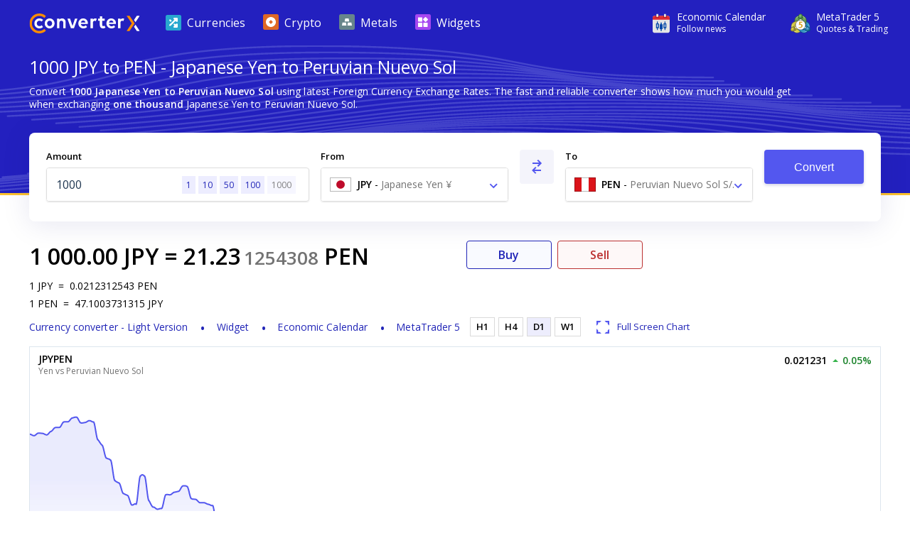

--- FILE ---
content_type: text/html; charset=utf-8
request_url: https://www.currencyconverterx.com/JPY/PEN/1000
body_size: 16576
content:

<!DOCTYPE html>
<html lang="en">
<head>
  <meta http-equiv="X-UA-Compatible" content="IE=edge" />
  <meta charset="utf-8">
  <title>1000 JPY to PEN - Convert ¥1000 Japanese Yen to Peruvian Nuevo Sol</title>
  <meta name="viewport" content="width=device-width, initial-scale=1, shrink-to-fit=no">
  <link rel="shortcut icon" href="/static/images/favicon.ico" />
  
  <link rel="canonical" href="https://www.currencyconverterx.com/JPY/PEN/1000"/>

  <meta name="referrer" content="none">
  <meta name="theme-color" content="#2320bf" />
  
  <meta property="og:url" content="https://www.currencyconverterx.com/JPY/PEN/1000">
  <meta property="og:title" content="1000 JPY to PEN - Convert ¥1000 Japanese Yen to Peruvian Nuevo Sol">
  <meta property="og:description" content="Convert 1000 JPY to PEN using live Foreign Currency Exchange Rates. ¥1000 Japanese Yen to Peruvian Nuevo Sol S/. conversion online.">
  <meta property="og:image" content="/static/images/apple-touch-icon-192x192.png">
  <meta property="og:type" content="website">
  <meta property="og:site_name" content="Converter X">
  
  <meta name="description" content="Convert 1000 JPY to PEN using live Foreign Currency Exchange Rates. ¥1000 Japanese Yen to Peruvian Nuevo Sol S/. conversion online." />

  <link rel="apple-touch-icon" sizes="57x57" href="/static/images/apple-touch-icon-57x57.png">
  <link rel="apple-touch-icon" sizes="76x76" href="/static/images/apple-touch-icon-76x76.png">
  <link rel="apple-touch-icon" sizes="120x120" href="/static/images/apple-touch-icon-120x120.png">
  <link rel="apple-touch-icon" sizes="152x152" href="/static/images/apple-touch-icon-152x152.png">
  <link rel="apple-touch-icon" sizes="167x167" href="/static/images/apple-touch-icon-167x167.png">
  <link rel="apple-touch-icon" sizes="180x180" href="/static/images/apple-touch-icon-180x180.png">
  <link rel="apple-touch-icon" sizes="192x192" href="/static/images/apple-touch-icon-192x192.png">
  <link rel="icon" sizes="192x192" href="/static/images/android-touch-icon-192x192.png">
  <link rel="icon" sizes="128x128" href="/static/images/android-touch-icon-128x128.png">

  <link rel="preconnect" href="https://fonts.googleapis.com">
  <link rel="preconnect" href="https://fonts.gstatic.com" crossorigin>

  <link href="/static/app.f1645dbd928acadf484c.css" type="text/css" rel="stylesheet">
  <script type="text/javascript">
    window.mqGlobal = {
      onLoad: [],
      AddOnLoad: function(func){
        this.onLoad.push(func);
      }
    }
  </script>
</head>
<body>
  <div class="wrapper from-to-page">
    <div id="menu-fade-out"></div>

    <header class="header">
  <div class="header-background">
    <div class="container">
      <a class="header__logo" href="/"
         title="Currency Converter X Home Page">
        <i class="logo"></i>
      </a>
      <div class="header__tools">
        <a class="header__link" onclick="window.fz('track', 'Currency+Converter+Visit+Tradays.com')" 
          href="https://www.mql5.com/en/economic-calendar?utm_source=www.currencyconverterx.com&utm_campaign=metaquotes.currencyconverterx" 
          target="_blank" title="Tradays economic calendar: mobile app and widget for your site.">
          <i class="icon icon-economic-calendar"></i>
          <div class="icon-description">
            <span class="header__link__text">
              Economic&nbsp;Calendar
            </span>
            <span class="header__link__text">
              Follow news
            </span>
          </div>
        </a>
        <a class="header__link header__link_mt5" onclick="window.fz('track', 'Currency+Converter+Visit+MetaTrader5.com')" 
        href="https://www.metatrader5.com?utm_source=www.currencyconverterx.com&utm_campaign=metaquotes.currencyconverterx" 
        target="_blank" title="Trade in the Forex and stock exchanges using the MetaTrader 5 platform!">
          <i class="icon icon-mt5"></i>
          <div class="icon-description">
            <span class="header__link__text">
              MetaTrader&nbsp;5
            </span>
            <span class="header__link__text">
              Quotes & Trading
            </span>
          </div>
        </a>

        <button class="main-menu__toggler icon-close-x" id="navButton" type="button" title="Toggle navigation">
          <span class="toggler-icon"></span>
          <span class="toggler-icon"></span>
          <span class="toggler-icon"></span>
        </button>
      </div>
      <nav class="main-menu" id="navigation">
        <ul itemscope="" itemtype="http://www.schema.org/SiteNavigationElement">
          <li class="main-menu__item">
            <a href="/world-currencies" itemprop="url">
              <i class="icon icon-currencies"></i>
              <span>Currencies</span>
            </a>
          </li>
          <li class="main-menu__item">
            <a href="/crypto-currencies" itemprop="url">
              <i class="icon icon-crypto"></i>
              <span>Crypto</span>
            </a>
          </li>
          <li class="main-menu__item">
            <a href="/metals" itemprop="url">
              <i class="icon icon-metals"></i>
              <span>Metals</span>
            </a>
          </li>
          <li class="main-menu__item">
            <a href="https://www.mql5.com/en/quotes/widgets?utm_source=www.currencyconverterx.com&utm_medium=link&utm_term=trading&utm_content=download.mt5&utm_campaign=metaquotes.currencyconverterx" target="_blank" itemprop="url">
              <i class="icon icon-widgets"></i>
              <span>Widgets</span>
            </a>
          </li>
        </ul>
      </nav>
    </div>
  </div>
</header>



      <section class="container not-hidden">
        <div id="block-left-vertical" class="block-inside-blocks block-inside-blocks__vertical block-inside-blocks__vertical__left"></div>
        <div id="block-right-vertical" class="block-inside-blocks block-inside-blocks__vertical block-inside-blocks__vertical__right"></div>
      </section>

    <div class="container">
      



<h1 class="title">
  1000 JPY to PEN - Japanese Yen to Peruvian Nuevo Sol
</h1>

<div class="block what-is-ccx">
  <p>
    Convert <strong>1000 Japanese Yen to Peruvian Nuevo Sol</strong> using latest Foreign Currency Exchange Rates.
    The fast and reliable converter shows how much you would get when exchanging <strong>one thousand</strong> Japanese Yen to Peruvian Nuevo Sol.
  </p>
</div>


<form action="/" method="POST" class="convert-form" id="converterForm">
  <div class="convert-form__controls">

    <div class="convert-form__amount">
      <label for="convertFormValue">Amount</label>
      <div class="input-wrapper">
        <input class="convert-form__input" id="convertFormValue" name="amt" placeholder="Enter amount" required="" step="0.00000000001" type="number" value="1000" />
        <span id="presets">
          <a href="/JPY/PEN/1">1</a>
          <a href="/JPY/PEN/10" class="optional-preset">10</a>
          <a href="/JPY/PEN/50" class="optional-preset">50</a>
          <a href="/JPY/PEN/100">100</a>
          <a href="/JPY/PEN/1000">1000</a>
        </span>
      </div>
    </div>

    <div class="convert-form__after-amount">
      <div class="convert-form__from-to">

        <div class="convert-form__from convert-form__select">
          <label for="convertFrom">From</label>
          <div class="select">
            <select autocomplete="off" class="form-control" id="convertFrom" name="from"><option selected="selected" value="JPY">JPY - Japanese Yen ¥ - jp</option>
<option value="PEN">PEN - Peruvian Nuevo Sol S/. - pe</option>
</select>
          </div>
        </div>

        <div class="convert-form__reverse">
          <button type="button" class="button" id="btnReverse" aria-label="Swap From and To"> <i class="icon-reverse"></i> </button>
        </div>
        <div class="convert-form__to convert-form__select">
          <label for="convertTo">To</label>
          <div class="select">
            <select autocomplete="off" class="form-control" id="convertTo" name="to"><option value="JPY">JPY - Japanese Yen ¥ - jp</option>
<option selected="selected" value="PEN">PEN - Peruvian Nuevo Sol S/. - pe</option>
</select>
          </div>
        </div>
        <script>
          mqGlobal.AddOnLoad(function(){
            window.mqGlobal.fromTo = [{'value':'USD', 'label':'USD - US Dollar $ - us'},{'value':'EUR', 'label':'EUR - Euro € - eu'},{'value':'AUD', 'label':'AUD - Australian Dollar $ - au'},{'value':'XAU', 'label':'XAU - Gold Au'},{'value':'GBP', 'label':'GBP - British Pound Sterling £ - gb'},{'value':'JPY', 'label':'JPY - Japanese Yen ¥ - jp'},{'value':'CAD', 'label':'CAD - Canadian Dollar $ - ca'},{'value':'NZD', 'label':'NZD - New Zealand Dollar $ - nz'},{'value':'CHF', 'label':'CHF - Swiss Franc Fr - ch'},{'value':'XAG', 'label':'XAG - Silver Ag'},{'value':'SGD', 'label':'SGD - Singapore Dollar $ - sg'},{'value':'MXN', 'label':'MXN - Mexican Peso $ - mx'},{'value':'NOK', 'label':'NOK - Norwegian Krone kr - no'},{'value':'SEK', 'label':'SEK - Swedish Krona kr - se'},{'value':'CNH', 'label':'CNH - Renminbi ¥ - cn'},{'value':'ZAR', 'label':'ZAR - South African Rand R - za'},{'value':'HUF', 'label':'HUF - Hungarian Forint Ft - hu'},{'value':'HKD', 'label':'HKD - Hong Kong Dollar $ - hk'},{'value':'DKK', 'label':'DKK - Danish Krone kr - dk'},{'value':'PLN', 'label':'PLN - Polish Zloty zł - pl'},{'value':'AAV', 'label':'AAV - Aave Token AAVE'},{'value':'ADA', 'label':'ADA - Cardano ADA'},{'value':'AED', 'label':'AED - UAE Dirham د.إ - ae'},{'value':'AFN', 'label':'AFN - Afghan Afghani ؋ - af'},{'value':'ALG', 'label':'ALG - Algorand ALG'},{'value':'ALL', 'label':'ALL - Albanian Lek Lek - al'},{'value':'AMD', 'label':'AMD - Armenian Dram դր - am'},{'value':'ANG', 'label':'ANG - Netherlands Antillean Guilder ƒ - cw'},{'value':'AOA', 'label':'AOA - Angolan Kwanza Kz - ao'},{'value':'ARS', 'label':'ARS - Argentine Peso $ - ar'},{'value':'ATM', 'label':'ATM - Cosmos ATOM'},{'value':'AVX', 'label':'AVX - Avalanche AVAX'},{'value':'AWG', 'label':'AWG - Aruban Florin ƒ - aw'},{'value':'AXS', 'label':'AXS - Axie Infinity AXS'},{'value':'AZN', 'label':'AZN - Azerbaijani Manat ₼ - az'},{'value':'BAM', 'label':'BAM - Bosnian Convertible Marks KM - ba'},{'value':'BAT', 'label':'BAT - Basic Attention Token BAT'},{'value':'BBD', 'label':'BBD - Barbadian Dollar $ - bb'},{'value':'BCH', 'label':'BCH - Bitcoin Cash ₿'},{'value':'BDT', 'label':'BDT - Bangladeshi Taka ৳ - bd'},{'value':'BGN', 'label':'BGN - Bulgarian Lev лв - bg'},{'value':'BHD', 'label':'BHD - Bahraini Dinar .د.ب - bh'},{'value':'BIF', 'label':'BIF - Burundian Franc Fr - bi'},{'value':'BMD', 'label':'BMD - Bermudian Dollar $ - bm'},{'value':'BNB', 'label':'BNB - Binance BNB'},{'value':'BND', 'label':'BND - Brunei Dollar $ - bn'},{'value':'BOB', 'label':'BOB - Bolivian Boliviano $b - bo'},{'value':'BRL', 'label':'BRL - Brazilian Real R$ - br'},{'value':'BSD', 'label':'BSD - Bahamian Dollar $ - bs'},{'value':'BTC', 'label':'BTC - Bitcoin ₿'},{'value':'BTN', 'label':'BTN - Bhutanese Ngultrum Nu - bt'},{'value':'BWP', 'label':'BWP - Botswana Pula P - bw'},{'value':'BYN', 'label':'BYN - Belarusian Ruble R - by'},{'value':'BZD', 'label':'BZD - Belize Dollar $ - bz'},{'value':'CDF', 'label':'CDF - Congolese Franc Fr - cg'},{'value':'CLF', 'label':'CLF - Chilean Unit of Account UF - cl'},{'value':'CLP', 'label':'CLP - Chilean Peso $ - cl'},{'value':'CNY', 'label':'CNY - Chinese Yuan ¥ - cn'},{'value':'COP', 'label':'COP - Colombian Peso $ - co'},{'value':'CRC', 'label':'CRC - Costa Rican Colón ₡ - cr'},{'value':'CRV', 'label':'CRV - Curve CRV'},{'value':'CUC', 'label':'CUC - Cuban Convertible Peso $ - cu'},{'value':'CUP', 'label':'CUP - Cuban Peso $ - cu'},{'value':'CVE', 'label':'CVE - Cape Verdean Escudo $ - cv'},{'value':'CZK', 'label':'CZK - Czech Koruna Kč - cz'},{'value':'DJF', 'label':'DJF - Djiboutian Franc Fr - dj'},{'value':'DOG', 'label':'DOG - Dogecoin Ð'},{'value':'DOP', 'label':'DOP - Dominican Peso $ - do'},{'value':'DOT', 'label':'DOT - Polkadot DOT'},{'value':'DSH', 'label':'DSH - Dash DSH'},{'value':'DZD', 'label':'DZD - Algerian Dinar د.ج - dz'},{'value':'EGP', 'label':'EGP - Egyptian Pound ج.م - eg'},{'value':'EOS', 'label':'EOS - EOS.IO Coin EOS'},{'value':'ERN', 'label':'ERN - Eritrean Nakfa Nfk - er'},{'value':'ETB', 'label':'ETB - Ethiopian Birr Br - et'},{'value':'ETC', 'label':'ETC - Ethereum Classic Ξ'},{'value':'ETH', 'label':'ETH - Ethereum Ξ'},{'value':'FIL', 'label':'FIL - Filecoin ⨎'},{'value':'FJD', 'label':'FJD - Fijian Dollar $ - fj'},{'value':'FKP', 'label':'FKP - Falkland Islands Pound £ - fk'},{'value':'GEL', 'label':'GEL - Georgian Lari ლ - ge'},{'value':'GGP', 'label':'GGP - Guernsey Pound £ - gg'},{'value':'GHS', 'label':'GHS - Ghana Cedi ₵ - gh'},{'value':'GIP', 'label':'GIP - Gibraltar Pound £ - gi'},{'value':'GMD', 'label':'GMD - Gambian Dalasi D - gm'},{'value':'GNF', 'label':'GNF - Guinean Franc Fr - ge'},{'value':'GTQ', 'label':'GTQ - Guatemalan Quetzal Q - gt'},{'value':'GYD', 'label':'GYD - Guyanese Dollar $ - gy'},{'value':'HNL', 'label':'HNL - Honduran Lempira L - hn'},{'value':'HRK', 'label':'HRK - Croatian Kuna kn - hr'},{'value':'HTG', 'label':'HTG - Haitian Gourde G - ht'},{'value':'IDR', 'label':'IDR - Indonesian Rupiah Rp - id'},{'value':'ILS', 'label':'ILS - Israeli New Shekel ₪ - il'},{'value':'IMP', 'label':'IMP - Manx Pound £ - im'},{'value':'INR', 'label':'INR - Indian Rupee ₹ - in'},{'value':'IQD', 'label':'IQD - Iraqi Dinar ع.د - iq'},{'value':'IRR', 'label':'IRR - Iranian Rial ﷼ - ir'},{'value':'ISK', 'label':'ISK - Icelandic Króna kr - is'},{'value':'JEP', 'label':'JEP - Jersey Pound £ - je'},{'value':'JMD', 'label':'JMD - Jamaican Dollar $ - jm'},{'value':'JOD', 'label':'JOD - Jordanian Dinar د.ا - jo'},{'value':'KES', 'label':'KES - Kenyan Shilling Sh - ke'},{'value':'KGS', 'label':'KGS - Kyrgyzstani Som лв - kg'},{'value':'KHR', 'label':'KHR - Cambodian Riel ៛ - kh'},{'value':'KMF', 'label':'KMF - Comorian Franc Fr - km'},{'value':'KPW', 'label':'KPW - North Korean Won ₩ - kp'},{'value':'KRW', 'label':'KRW - South Korean Won ₩ - kr'},{'value':'KWD', 'label':'KWD - Kuwaiti Dinar د.ك - kw'},{'value':'KYD', 'label':'KYD - Cayman Islands Dollar $ - mh'},{'value':'KZT', 'label':'KZT - Kazakhstani Tenge ₸ - kz'},{'value':'LAK', 'label':'LAK - Lao Kip ₭ - la'},{'value':'LBP', 'label':'LBP - Lebanese Pound ل.ل - lb'},{'value':'LKR', 'label':'LKR - Sri Lankan Rupee Rs - lk'},{'value':'LNK', 'label':'LNK - Chainlink LNK'},{'value':'LRD', 'label':'LRD - Liberian Dollar $ - lr'},{'value':'LSL', 'label':'LSL - Lesotho Loti L - ls'},{'value':'LTC', 'label':'LTC - Litecoin Ł'},{'value':'LYD', 'label':'LYD - Libyan Dinar ل.د - ly'},{'value':'MAD', 'label':'MAD - Moroccan Dirham د.م. - ma'},{'value':'MBT', 'label':'MBT - milliBitcoin '},{'value':'MDL', 'label':'MDL - Moldovan Leu L - md'},{'value':'MGA', 'label':'MGA - Malagasy Ariary Ar - mg'},{'value':'MKD', 'label':'MKD - Macedonian Denar ден - mk'},{'value':'MMK', 'label':'MMK - Burmese Kyat Ks - mm'},{'value':'MNT', 'label':'MNT - Mongolian Tögrög ₮ - mn'},{'value':'MOP', 'label':'MOP - Macanese Pataca P - mo'},{'value':'MRU', 'label':'MRU - Mauritanian Ouguiya UM - mr'},{'value':'MTC', 'label':'MTC - Polygon MATIC'},{'value':'MUR', 'label':'MUR - Mauritian Rupee Rs - mu'},{'value':'MVR', 'label':'MVR - Maldivian Rufiyaa .ރ - mv'},{'value':'MWK', 'label':'MWK - Malawian Kwacha MK - mw'},{'value':'MYR', 'label':'MYR - Malaysian Ringgit MR - my'},{'value':'MZN', 'label':'MZN - Mozambican Metical MT - mz'},{'value':'NAD', 'label':'NAD - Namibian Dollar $ - na'},{'value':'NGN', 'label':'NGN - Nigerian Naira ₦ - ng'},{'value':'NIO', 'label':'NIO - Nicaraguan Córdoba C$ - ni'},{'value':'NPR', 'label':'NPR - Nepalese Rupee Rs - np'},{'value':'OMR', 'label':'OMR - Omani Rial ر.ع. - om'},{'value':'PAB', 'label':'PAB - Panamanian Balboa B/. - pa'},{'value':'PEN', 'label':'PEN - Peruvian Nuevo Sol S/. - pe'},{'value':'PGK', 'label':'PGK - Papua New Guinean Kina K - pg'},{'value':'PHP', 'label':'PHP - Philippine Peso ₱ - ph'},{'value':'PKR', 'label':'PKR - Pakistani Rupee Rs - pk'},{'value':'PYG', 'label':'PYG - Paraguayan Guaraní ₲ - py'},{'value':'QAR', 'label':'QAR - Qatari Riyal ر.ق - qa'},{'value':'RMB', 'label':'RMB - Chinese Yuan Renminbi ¥ - cn'},{'value':'RON', 'label':'RON - Romanian Leu L - ro'},{'value':'RSD', 'label':'RSD - Serbian Dinar дин - rs'},{'value':'RUB', 'label':'RUB - Russian Ruble ₽ - ru'},{'value':'RWF', 'label':'RWF - Rwandan Franc Fr - rw'},{'value':'SAR', 'label':'SAR - Saudi Riyal ر.س - sa'},{'value':'SBD', 'label':'SBD - Solomon Islands Dollar $ - sb'},{'value':'SCR', 'label':'SCR - Seychellois Rupee Rs - sc'},{'value':'SDG', 'label':'SDG - Sudanese Pound ج.س. - sd'},{'value':'SHP', 'label':'SHP - Saint Helena Pound £ - sh'},{'value':'SLL', 'label':'SLL - Sierra Leonean Leone Le - sl'},{'value':'SOL', 'label':'SOL - Solana SOL'},{'value':'SOS', 'label':'SOS - Somali Shilling Sh - so'},{'value':'SRD', 'label':'SRD - Surinamese Dollar $ - sr'},{'value':'SSP', 'label':'SSP - South Sudanese Pound £ - ss'},{'value':'STD', 'label':'STD - São Tomé and Príncipe Dobra Db - st'},{'value':'STN', 'label':'STN - Sao Tomean Dobra Db - st'},{'value':'SVC', 'label':'SVC - Salvadoran Colón ₡ - sv'},{'value':'SYP', 'label':'SYP - Syrian Pound £ - sy'},{'value':'SZL', 'label':'SZL - Swazi Lilangeni L - sz'},{'value':'THB', 'label':'THB - Thai Baht ฿ - th'},{'value':'TJS', 'label':'TJS - Tajikistani Somoni SM - tj'},{'value':'TMT', 'label':'TMT - Turkmenistan Manat m - tm'},{'value':'TND', 'label':'TND - Tunisian Dinar د.ت - tn'},{'value':'TOP', 'label':'TOP - Tongan Paʻanga T$ - to'},{'value':'TRY', 'label':'TRY - Turkish Lira ₺ - tr'},{'value':'TTD', 'label':'TTD - Trinidad and Tobago Dollar $ - tt'},{'value':'TWD', 'label':'TWD - New Taiwan Dollar $ - tw'},{'value':'TZS', 'label':'TZS - Tanzanian Shilling Sh - tz'},{'value':'UAH', 'label':'UAH - Ukrainian Hryvnia ₴ - ua'},{'value':'UGX', 'label':'UGX - Ugandan Shilling Sh - ug'},{'value':'UNI', 'label':'UNI - Uniswap UNI'},{'value':'UYU', 'label':'UYU - Uruguayan Peso $ - uy'},{'value':'UZS', 'label':'UZS - Uzbekistani Som лв - uz'},{'value':'VES', 'label':'VES - Venezuelan Bolívar Bs - ve'},{'value':'VND', 'label':'VND - Vietnamese Dong ₫ - vn'},{'value':'VUV', 'label':'VUV - Vanuatu Vatu Vt - vu'},{'value':'WST', 'label':'WST - Samoan Tala T - ws'},{'value':'XAF', 'label':'XAF - Central African CFA Franc Fr'},{'value':'XCD', 'label':'XCD - East Caribbean Dollar $'},{'value':'XDR', 'label':'XDR - Special Drawing Rights SDR'},{'value':'XLM', 'label':'XLM - Stellar *'},{'value':'XMR', 'label':'XMR - Monero '},{'value':'XOF', 'label':'XOF - West African CFA Franc Fr - sn'},{'value':'XPD', 'label':'XPD - Palladium Pd'},{'value':'XPF', 'label':'XPF - CFP Franc Fr'},{'value':'XPT', 'label':'XPT - Platinum Pt'},{'value':'XRP', 'label':'XRP - Ripple XRP'},{'value':'XTZ', 'label':'XTZ - Tezos ꜩ'},{'value':'YER', 'label':'YER - Yemeni Rial ﷼ - ye'},{'value':'ZEC', 'label':'ZEC - Zcash '},{'value':'ZMW', 'label':'ZMW - Zambian Kwacha ZK - zm'},{'value':'ZRX', 'label':'ZRX - 0x ZRX'},{'value':'ZWL', 'label':'ZWL - Zimbabwean Dollar $ - zw'}];
          });
        </script>
      </div>

      <div class="convert-form__submit">
        <button type="submit" class="button" onclick="window.fz && window.fz('track', 'Currency+Converter+Convert')" id="singlebutton" name="singlebutton">Convert</button>
      </div>

    </div>

  </div>
</form>

<div class="convert-result">
  <div>
    
  <div class="convert-form__result">
    <span class="convert-form__c1">1 000.00</span>
    <a href="/JPY"><span class="convert-form__c2">JPY</span></a>
    =
    <span class="convert-form__c3"> 21.23</span>
      <span class="convert-form__small-fraction">1254308</span>
    <a href="/PEN"><span class="convert-form__c2"> PEN</span></a>
  </div>

    
<div class="rates">
  <p>
    <span>1</span><span>JPY</span>
    <span>=</span>
    <span>0.0212312543</span><span>PEN</span>
  </p>
  <p>
    <span>1</span><span>PEN</span>
    <span>=</span>
    <span>47.1003731315</span><span>JPY</span>
  </p>
</div>

    
<ul class="convert-form__footer">
  <li class="converter-version">
      <a href="/mobileapp">
        <span class="d-inline d-md-none">Currency converter - Light Version </span>
        <span class="d-none d-md-inline">Light Version </span>
      </a>
  </li>
  <li>
    <a data-fz-event="Currency+Converter+Visit+Tradays.com" href="https://www.mql5.com/en/quotes/widgets/chart?utm_source=www.currencyconverterx.com&utm_medium=link&utm_term=follow.news&utm_content=download.tradays&utm_campaign=metaquotes.currencyconverterx" target="_blank" title="Tradays economic calendar: mobile app and widget for your site">
      Widget
    </a>
  </li>
  <li>
    <a data-fz-event="Currency+Converter+Visit+Tradays.com" href="https://www.mql5.com/en/economic-calendar?utm_source=www.currencyconverterx.com&utm_medium=link&utm_term=follow.news&utm_content=download.tradays&utm_campaign=metaquotes.currencyconverterx" target="_blank" title="Tradays economic calendar: mobile app and widget for your site">
      Economic&nbsp;Calendar
    </a>
  </li>
  <li>
    <a data-fz-event="Currency+Converter+Visit+MetaTrader5.com" href="https://www.metatrader5.com?utm_source=www.currencyconverterx.com&utm_medium=link&utm_term=watch.quotes&utm_content=download.mt5&utm_campaign=metaquotes.currencyconverterx" target="_blank" title="Trade in the Forex and stock exchanges using the MetaTrader 5 platform!">
      MetaTrader&nbsp;5
    </a>
  </li>
</ul>

  </div>
    <div class="convert-result__right">
      <div class="buy-sell">
        <a href="https://www.metatrader5.com?utm_source=www.currencyconverterx.com&utm_medium=link&utm_term=try.trading.demo&utm_content=download.mt5&utm_campaign=metaquotes.currencyconverterx" 
           target="_blank" class="buy-button">
          Buy
        </a>
        <a href="https://www.metatrader5.com?utm_source=www.currencyconverterx.com&utm_medium=link&utm_term=try.trading.demo&utm_content=download.mt5&utm_campaign=metaquotes.currencyconverterx" 
           target="_blank" class="sell-button">
          Sell
        </a>
      </div>
      <div class="chart-periods-wrapper">
        <div class="chart-periods">
          <ul id="widget_chart_period">
                <li class="" data-name="H1">H1</li>
                <li class="" data-name="H4">H4</li>
                <li class="active" data-name="D1">D1</li>
                <li class="" data-name="W1">W1</li>
          </ul>
          <a href="https://www.mql5.com/en/quotes/currencies" target="_blank" class="d-flex d-md-none">
            <i class="icon icon-full-screen"></i>
            <span>Full Screen Chart</span>
          </a>
        </div>
      </div>
    </div>
</div>
  <div id="quotesWidgetChart" data-chart="JPYPEN"></div>
  <script>
  mqGlobal.AddOnLoad(function(){
    window.mqGlobal.symbols = {
      'JPYPEN': {
          id: 4042109,
          name: 'JPYPEN',
          description: 'Yen vs Peruvian Nuevo Sol',
          link: 'https://www.mql5.com/en/quotes/currencies',
          digits: 6,
          ask: 0.021231,
          yesterdayLast: 0.021220,
          charts: {'H1':'1768536000,0.02126688,1768539600,0.02129324,1768543200,0.02127064,1768546800,0.02125708,1768550400,0.02125573,1768554000,0.02128490,1768557600,0.02127965,1768561200,0.02128153,1768564800,0.02129095,1768568400,0.02125319,1768572000,0.02124526,1768575600,0.02126288,1768579200,0.02127796,1768582800,0.02125750,1768586400,0.02126301,1768590000,0.02124674,1768593600,0.02124341,1768597200,0.02125285,1768600800,0.02125863,1768604400,0.02126334,1768608000,0.02126381,1768611600,0.02126429,1768615200,0.02126477,1768618800,0.02126525,1768622400,0.02126572,1768626000,0.02126620,1768629600,0.02129106,1768633200,0.02129154,1768636800,0.02129202,1768644000,0.02129298,1768647600,0.02129346,1768651200,0.02129393,1768654800,0.02129441,1768658400,0.02129489,1768662000,0.02129537,1768665600,0.02129585,1768669200,0.02129633,1768672800,0.02129681,1768676400,0.02129729,1768680000,0.02129776,1768683600,0.02129824,1768690800,0.02129920,1768694400,0.02129968,1768698000,0.02130016,1768701600,0.02130064,1768705200,0.02130112,1768708800,0.02130159,1768712400,0.02130207,1768716000,0.02130255,1768719600,0.02130303,1768723200,0.02130351,1768726800,0.02130399,1768730400,0.02130447,1768737600,0.02130543,1768741200,0.02130591,1768744800,0.02130639,1768748400,0.02130686,1768752000,0.02130734,1768755600,0.02130782,1768759200,0.02130830,1768762800,0.02130878,1768766400,0.02130926,1768770000,0.02130974,1768773600,0.02130534,1768777200,0.02130581,1768780800,0.02130629,1768784400,0.02134916,1768788000,0.02135960,1768791600,0.02130616,1768795200,0.02128133,1768798800,0.02127971,1768802400,0.02128686,1768806000,0.02127688,1768809600,0.02128875,1768813200,0.02125319,1768816800,0.02126019,1768820400,0.02127352,1768824000,0.02127931,1768827600,0.02125252,1768831200,0.02124862,1768834800,0.02126248,1768838400,0.02126450,1768842000,0.02124337,1768845600,0.02124136,1768849200,0.02124714,1768852800,0.02124176,1768856400,0.02124015,1768860000,0.02123464,1768863600,0.02123531,1768867200,0.02123827,1768870800,0.02122927,1768874400,0.02124909,1768878000,0.02123625,1768881600,0.02122483,1768885200,0.02123289,1768888800,0.02122510,1768892400,0.02121543,1768896000,0.02117458,1768899600,0.02117940,1768903200,0.02125374,1768906800,0.02126560,1768910400,0.02125469,1768914000,0.02127249,1768917600,0.02125712,1768921200,0.02125995,1768924800,0.02123372,1768928400,0.02124864,1768932000,0.02125295,1768935600,0.02124488,1768939200,0.02123184,1768942800,0.02122266,1768946400,0.02121783,1768950000,0.02122696,1768953600,0.02122454,1768957200,0.02122468,1768960800,0.02122964','H4':'1767312000,0.02148965,1767315600,0.02148015,1767326400,0.02145171,1767330000,0.02145164,1767340800,0.02145144,1767344400,0.02145178,1767355200,0.02142228,1767358800,0.02141667,1767369600,0.02143040,1767373200,0.02142859,1767384000,0.02143562,1767387600,0.02143927,1767402000,0.02143725,1767416400,0.02143523,1767430800,0.02143322,1767445200,0.02140519,1767459600,0.02140317,1767474000,0.02140116,1767488400,0.02139914,1767502800,0.02139713,1767517200,0.02139511,1767531600,0.02139310,1767546000,0.02139109,1767560400,0.02138908,1767571200,0.02141339,1767574800,0.02141633,1767585600,0.02141885,1767589200,0.02143400,1767600000,0.02146002,1767603600,0.02146348,1767614400,0.02143777,1767618000,0.02144276,1767628800,0.02149399,1767632400,0.02149169,1767643200,0.02150103,1767646800,0.02150452,1767657600,0.02148900,1767661200,0.02148651,1767672000,0.02142224,1767675600,0.02140184,1767686400,0.02140718,1767690000,0.02140745,1767700800,0.02147621,1767704400,0.02148786,1767715200,0.02145495,1767718800,0.02145590,1767729600,0.02146475,1767733200,0.02146478,1767744000,0.02145535,1767747600,0.02146556,1767758400,0.02151881,1767762000,0.02152246,1767772800,0.02151441,1767776400,0.02151606,1767787200,0.02150948,1767790800,0.02149867,1767801600,0.02147777,1767805200,0.02147328,1767816000,0.02145836,1767819600,0.02145230,1767830400,0.02143646,1767834000,0.02144495,1767844800,0.02148141,1767848400,0.02148288,1767859200,0.02147548,1767862800,0.02146805,1767873600,0.02143436,1767877200,0.02143580,1767888000,0.02145035,1767891600,0.02144788,1767902400,0.02144173,1767906000,0.02143169,1767916800,0.02140236,1767920400,0.02139533,1767931200,0.02140669,1767934800,0.02140636,1767945600,0.02137225,1767949200,0.02137978,1767960000,0.02137036,1767963600,0.02134061,1767974400,0.02128360,1767978000,0.02128828,1767988800,0.02129809,1767992400,0.02129710,1768006800,0.02129881,1768021200,0.02130052,1768035600,0.02130224,1768050000,0.02130395,1768064400,0.02130566,1768078800,0.02130738,1768093200,0.02130909,1768107600,0.02131080,1768122000,0.02131252,1768136400,0.02131423,1768150800,0.02133471,1768165200,0.02133643,1768176000,0.02133490,1768179600,0.02132527,1768190400,0.02127514,1768194000,0.02127090,1768204800,0.02128232,1768208400,0.02128400,1768219200,0.02128523,1768222800,0.02127580,1768233600,0.02125137,1768237200,0.02124902,1768248000,0.02124799,1768251600,0.02123898,1768262400,0.02121075,1768266000,0.02120226,1768276800,0.02119577,1768280400,0.02120015,1768291200,0.02119489,1768294800,0.02119680,1768305600,0.02116483,1768309200,0.02114924,1768320000,0.02113498,1768323600,0.02113053,1768334400,0.02111016,1768338000,0.02110222,1768348800,0.02108964,1768352400,0.02109088,1768363200,0.02113193,1768366800,0.02116478,1768377600,0.02122197,1768381200,0.02122752,1768392000,0.02119682,1768395600,0.02119081,1768406400,0.02122023,1768410000,0.02121685,1768420800,0.02120670,1768424400,0.02120841,1768435200,0.02121256,1768438800,0.02120959,1768449600,0.02121486,1768453200,0.02122040,1768464000,0.02122382,1768467600,0.02120939,1768478400,0.02115322,1768482000,0.02115954,1768492800,0.02119158,1768496400,0.02118797,1768507200,0.02118171,1768510800,0.02118390,1768521600,0.02118317,1768525200,0.02118957,1768536000,0.02124569,1768539600,0.02126319,1768550400,0.02128153,1768554000,0.02128739,1768564800,0.02127340,1768568400,0.02125884,1768579200,0.02124674,1768582800,0.02125007,1768593600,0.02126251,1768597200,0.02126426,1768611600,0.02126798,1768626000,0.02127170,1768640400,0.02129981,1768654800,0.02130354,1768669200,0.02130726,1768683600,0.02131099,1768698000,0.02131472,1768712400,0.02131845,1768726800,0.02132218,1768741200,0.02132591,1768755600,0.02132964,1768770000,0.02133338,1768780800,0.02133251,1768784400,0.02132395,1768795200,0.02128316,1768798800,0.02127604,1768809600,0.02127352,1768813200,0.02127372,1768824000,0.02126544,1768827600,0.02125864,1768838400,0.02124714,1768842000,0.02124418,1768852800,0.02123531,1768856400,0.02124116,1768867200,0.02125871,1768870800,0.02125349,1768881600,0.02122104,1768885200,0.02122795,1768896000,0.02126560,1768899600,0.02126183,1768910400,0.02125759,1768914000,0.02125618,1768924800,0.02124488,1768928400,0.02123876,1768939200,0.02123730,1768942800,0.02124978,1768953600,0.02125837','D1':'1758747600,0.02341134,1758758400,0.02339280,1758834000,0.02342443,1758844800,0.02342151,1758920400,0.02340320,1759006800,0.02344703,1759093200,0.02349585,1759104000,0.02349863,1759179600,0.02356765,1759190400,0.02357058,1759266000,0.02361856,1759276800,0.02362883,1759352400,0.02355594,1759363200,0.02356055,1759438800,0.02358451,1759449600,0.02356662,1759525200,0.02334154,1759611600,0.02327128,1759698000,0.02310708,1759708800,0.02308046,1759784400,0.02282017,1759795200,0.02278754,1759870800,0.02265460,1759881600,0.02262945,1759957200,0.02250775,1759968000,0.02251612,1760043600,0.02287596,1760054400,0.02287499,1760130000,0.02256470,1760216400,0.02248099,1760302800,0.02245420,1760313600,0.02246311,1760389200,0.02263821,1760400000,0.02263798,1760475600,0.02267068,1760486400,0.02268282,1760562000,0.02275087,1760572800,0.02274423,1760648400,0.02258894,1760659200,0.02257988,1760734800,0.02253754,1760821200,0.02253639,1760907600,0.02251667,1760918400,0.02250178,1760994000,0.02225168,1761004800,0.02223298,1761080400,0.02224703,1761091200,0.02225868,1761166800,0.02226499,1761177600,0.02225623,1761253200,0.02223823,1761264000,0.02222126,1761339600,0.02214426,1761426000,0.02215010,1761512400,0.02219294,1761523200,0.02219080,1761598800,0.02226571,1761609600,0.02228188,1761685200,0.02221923,1761696000,0.02220821,1761771600,0.02203081,1761782400,0.02200483,1761858000,0.02201298,1761868800,0.02200926,1761944400,0.02196198,1762030800,0.02188988,1762117200,0.02187885,1762128000,0.02187131,1762203600,0.02189652,1762214400,0.02191528,1762290000,0.02192352,1762300800,0.02192135,1762376400,0.02208981,1762387200,0.02210191,1762462800,0.02201271,1762473600,0.02200444,1762549200,0.02196017,1762635600,0.02192600,1762722000,0.02186822,1762732800,0.02186830,1762808400,0.02189600,1762819200,0.02188840,1762894800,0.02175592,1762905600,0.02174728,1762981200,0.02180322,1762992000,0.02180597,1763067600,0.02179031,1763078400,0.02179290,1763154000,0.02178139,1763240400,0.02174816,1763326800,0.02171449,1763337600,0.02170229,1763413200,0.02161328,1763424000,0.02161500,1763499600,0.02146186,1763510400,0.02144339,1763586000,0.02147529,1763596800,0.02146972,1763672400,0.02159727,1763683200,0.02161555,1763758800,0.02158837,1763845200,0.02154459,1763931600,0.02152736,1763942400,0.02153269,1764018000,0.02169496,1764028800,0.02170411,1764104400,0.02161873,1764115200,0.02160427,1764190800,0.02156725,1764201600,0.02156722,1764277200,0.02156882,1764288000,0.02156800,1764363600,0.02156915,1764450000,0.02155133,1764536400,0.02158201,1764547200,0.02159915,1764622800,0.02164563,1764633600,0.02163497,1764709200,0.02168457,1764720000,0.02169169,1764795600,0.02167682,1764806400,0.02167872,1764882000,0.02165161,1764892800,0.02164975,1764968400,0.02163986,1765054800,0.02158910,1765141200,0.02155863,1765152000,0.02155763,1765227600,0.02145839,1765238400,0.02144210,1765314000,0.02154619,1765324800,0.02156007,1765400400,0.02161068,1765411200,0.02162483,1765486800,0.02163659,1765497600,0.02162998,1765573200,0.02163844,1765659600,0.02162645,1765746000,0.02165440,1765756800,0.02166599,1765832400,0.02178302,1765843200,0.02179047,1765918800,0.02166302,1765929600,0.02164172,1766005200,0.02162734,1766016000,0.02163091,1766091600,0.02138029,1766102400,0.02134378,1766178000,0.02137034,1766264400,0.02141243,1766350800,0.02144297,1766361600,0.02144600,1766437200,0.02153559,1766448000,0.02154763,1766523600,0.02157892,1766534400,0.02158553,1766610000,0.02155042,1766696400,0.02150642,1766707200,0.02150093,1766782800,0.02152074,1766869200,0.02154342,1766955600,0.02157607,1766966400,0.02157693,1767042000,0.02151621,1767052800,0.02150874,1767128400,0.02147551,1767139200,0.02147359,1767214800,0.02147729,1767301200,0.02146537,1767312000,0.02146087,1767387600,0.02145686,1767474000,0.02145034,1767560400,0.02146991,1767571200,0.02147662,1767646800,0.02147448,1767657600,0.02146953,1767733200,0.02145619,1767744000,0.02145508,1767819600,0.02144375,1767830400,0.02144173,1767906000,0.02131747,1767916800,0.02129944,1767992400,0.02128720,1768078800,0.02127638,1768165200,0.02128429,1768176000,0.02127882,1768251600,0.02113237,1768262400,0.02111470,1768338000,0.02119592,1768348800,0.02120833,1768424400,0.02118178,1768435200,0.02117885,1768510800,0.02125052,1768521600,0.02126057,1768597200,0.02126024,1768683600,0.02128107,1768770000,0.02127752,1768780800,0.02127186,1768856400,0.02123367,1768867200,0.02123462,1768942800,0.02124492','W1':'1736629200,0.02414182,1736640000,0.02414417,1737234000,0.02410005,1737244800,0.02409491,1737838800,0.02388508,1737849600,0.02388931,1738443600,0.02459365,1738454400,0.02460384,1739048400,0.02441826,1739059200,0.02441413,1739653200,0.02481246,1739664000,0.02481907,1740258000,0.02446803,1740268800,0.02446889,1740862800,0.02515516,1740873600,0.02515488,1741467600,0.02461410,1741478400,0.02461258,1742072400,0.02451466,1742083200,0.02450740,1742677200,0.02413481,1742688000,0.02413623,1743282000,0.02476328,1743292800,0.02477574,1743886800,0.02558446,1743897600,0.02560224,1744491600,0.02621245,1744502400,0.02621691,1745096400,0.02593712,1745107200,0.02592710,1745701200,0.02542327,1745712000,0.02541838,1746306000,0.02530171,1746316800,0.02529723,1746910800,0.02507994,1746921600,0.02508322,1747515600,0.02584120,1747526400,0.02584795,1748120400,0.02541974,1748131200,0.02541299,1748725200,0.02515731,1748736000,0.02515277,1749330000,0.02516637,1749340800,0.02516670,1749934800,0.02471951,1749945600,0.02471144,1750539600,0.02483895,1750550400,0.02483776,1751144400,0.02456637,1751155200,0.02456664,1751749200,0.02405766,1751760000,0.02404916,1752354000,0.02383659,1752364800,0.02383472,1752958800,0.02413881,1752969600,0.02413873,1753563600,0.02399615,1753574400,0.02399721,1754168400,0.02395664,1754179200,0.02395547,1754773200,0.02402271,1754784000,0.02402723,1755378000,0.02423135,1755388800,0.02422141,1755982800,0.02362841,1755993600,0.02363564,1756587600,0.02397915,1756598400,0.02397554,1757192400,0.02379749,1757203200,0.02379323,1757797200,0.02355099,1757808000,0.02355051,1758402000,0.02333470,1758412800,0.02333088,1759006800,0.02367120,1759017600,0.02367480,1759611600,0.02299127,1759622400,0.02297422,1760216400,0.02266509,1760227200,0.02266440,1760821200,0.02222207,1760832000,0.02221486,1761426000,0.02198421,1761436800,0.02198015,1762030800,0.02198983,1762041600,0.02199126,1762635600,0.02183372,1762646400,0.02183056,1763240400,0.02156108,1763251200,0.02155722,1763845200,0.02162256,1763856000,0.02162080,1764450000,0.02160358,1764460800,0.02160620,1765054800,0.02157474,1765065600,0.02157356,1765659600,0.02131956,1765670400,0.02131570,1766264400,0.02151337,1766275200,0.02151599,1766869200,0.02146080,1766880000,0.02145925,1767474000,0.02126870,1767484800,0.02126662,1768078800,0.02127947,1768089600,0.02127931,1768683600,0.02130943',},
        }
    };
  });
  </script>
<script type="application/json" id="monthsShortLocalization" data-type="translate">{
  "monthsShort": {
    "0": "Jan",
    "1": "Feb",
    "2": "Mar",
    "3": "Apr",
    "4": "May",
    "5": "Jun",
    "6": "Jul",
    "7": "Aug",
    "8": "Sep",
    "9": "Oct",
    "10": "Nov",
    "11": "Dec",
    "12": ""
  }
}</script>
  <a href="https://www.mql5.com/en/quotes/currencies" target="_blank" class="d-none d-md-block full-screen-mobile-button">
    Full Screen Chart
  </a>

<section class="block-inside-blocks">
    <!-- CCX.com - Responsive Horizontal -->
    <ins class="adsbygoogle"
         style="display: block; height: 100px;"
         data-ad-client="ca-pub-6257102811409879"
         data-ad-slot="9642627472"
         data-ad-format="fluid"
         data-full-width-responsive="true">
    </ins>
  <script>
		(adsbygoogle = window.adsbygoogle || []).push({});
	</script>
</section>  <div class="nav-symbol__indicators">
      <div class="nav-symbol__sliders container-row">
        <div class="nav-symbol__slider column column_6 column_md_12">
          <div class="nav-symbol__slider-title">Daily Range</div>
          <div class="nav-symbol__slider-line">
            <span id="nav_symbol_slider_daily_last"
                  class="price_down"
                  title="0.021244 &RightArrow; 0.021231"
                  style="left:0.00%;right:0.00%;">
              <span></span>
            </span>
          </div>
          <div class="nav-symbol__slider-range">
            <span id="ticker_ext_daily_low_4042109">0.021231</span>
            <span id="ticker_ext_daily_high_4042109">0.021244</span>
          </div>
        </div>
          <div class="nav-symbol__slider column column_6 column_md_12">
            <div class="nav-symbol__slider-title" title="Last 52 weeks range">Year Range</div>
            <div class="nav-symbol__slider-line">
              <span id="nav_symbol_slider_yearly_last"
                    class="price_down"
                    title="0.023945 &RightArrow; 0.021231"
                    style="left:0.00%;right:45.56%;">
                <span></span>
              </span>
            </div>
            <div class="nav-symbol__slider-range">
              <span id="ticker_ext_yearly_low_4042109">0.021231</span>
              <span id="ticker_ext_yearly_high_4042109">0.026217</span>
            </div>
          </div>
      </div>
      
      <div class="nav-symbol__prices">
        <div class="container-row">
          <div class="column column_3 column_md_6 column_xs_12">
            <div class="container-row">
              <div class="column column_6">
                <div class="price-title">Daily Change</div>
                <div class="price-value price_down">
                  <span id="ticker_ext_daily_4042109">-0.06%</span>
                </div>
              </div>
              <div class="column column_6">
                <div class="price-title">Week Change</div>
                <div class="price-value price_down">
                  <span id="ticker_ext_years_4042109">-0.23%</span>
                </div>
              </div>
            </div>
          </div>
          <div class="column column_3 column_md_6 column_xs_12">
            <div class="container-row">
              <div class="column column_6">
                <div class="price-title">Month Change</div>
                <div class="price-value price_down">
                  <span id="ticker_ext_months_4042109">-1.19%</span>
                </div>
              </div>
              <div class="column column_6">
                <div class="price-title">3 Months Change</div>
                <div class="price-value price_up">
                  <span id="ticker_ext_6months_4042109">n/a</span>
                </div>
              </div>
            </div>
          </div>
          <div class="column column_3 column_md_6 column_xs_12">
            <div class="container-row">
              <div class="column column_6">
                <div class="price-title">6 Months Change</div>
                <div class="price-value price_down">
                  <span id="ticker_ext_6months_4042109">-10.32%</span>
                </div>
              </div>
              <div class="column column_6">
                <div class="price-title">Year Change</div>
                <div class="price-value price_down">
                  <span id="ticker_ext_years_4042109">-11.33%</span>
                </div>
              </div>
            </div>
          </div>
        </div>
          
        <div class="container-row">
          <div class="column column_3 column_md_6 column_xs_12">
            <div class="container-row">
              <div class="column column_6">
                <div class="price-title">Previous Close</div>
                <div class="price-value">
                  <span>0.021220</span>
                </div>
              </div>
              <div class="column column_6">
                <div class="price-title">Open</div>
                <div class="price-value">
                  <span>0.021244</span>
                </div>
              </div>
            </div>
          </div>
          <div class="column column_3 column_md_6 column_xs_12">
            <div class="container-row">
              <div class="column column_6">
                <div class="price-title">Bid</div>
                <div class="price-value">
                    <span id="ticker_ext_bid_4042109">0.021227</span>
                </div>
              </div>
              <div class="column column_6">
                <div class="price-title">Ask</div>
                <div class="price-value">
                    <span id="ticker_ext_ask_4042109">0.021231</span>
                </div>
              </div>
            </div>
          </div>
          <div class="column column_3 column_md_6 column_xs_12">
            <div class="container-row">
              <div class="column column_6">
                <div class="price-title">Low</div>
                <div class="price-value">
                    <span id="ticker_ext_low_4042109">0.021231</span>
                </div>
              </div>
              <div class="column column_6">
                <div class="price-title">High</div>
                <div class="price-value">
                    <span id="ticker_ext_high_4042109">0.021244</span>
                </div>
              </div>
            </div>
          </div>
          <div class="column column_3 column_md_6 column_xs_12">
            <div class="container-row">
              <div class="column column_6">
                  <div class="price-title">Volume</div>
                  <div class="price-value">
                      <span>4703</span>
                  </div>
                  <div class="price-title"></div>
                  <div class="price-value"></div>
              </div>
              <div class="column column_6">
              </div>
            </div>
          </div>
        </div>
      </div>
    </div>
<p>
  Converter X provides up-to-date exchange rates on global currencies. Check out the <a href="https://www.mql5.com/en/quotes/currencies" target="_blank">market overview</a>
  for even more real-time currency quotes or try to apply technical analysis tools on <a href="https://www.mql5.com/en/quotes/currencies" target="_blank">currency live charts</a>.
</p>

  <div class="nav-symbol__section nav-symbol__news">
    <h2 class="block__title">Currency News</h2>
  
    <ul class="nav-symbol__news-list">
        <li>
          <span class="news-source" title="DailyForex">
            <span class="icons-news-sources icons-news-sources_dailyforex">DailyForex</span>
          </span>
          <span class="news-date"><time datetime="2026-01-20T08:21Z" title="08:21" datetime-type="smart">01.20</time></span>
          <span class="news-title"><a href="https://www.dailyforex.com/forex-technical-analysis/2026/01/usdjpy-forecast-20-january-2026/239989" title="USD/JPY Forecast: Recovers After Selling Pressures (Video)" target="_blank" rel="nofollow">USD/JPY Forecast: Recovers After Selling Pressures (Video)</a></span>
        </li>
        <li>
          <span class="news-source" title="DailyForex">
            <span class="icons-news-sources icons-news-sources_dailyforex">DailyForex</span>
          </span>
          <span class="news-date"><time datetime="2026-01-16T05:13Z" title="05:13" datetime-type="smart">01.16</time></span>
          <span class="news-title"><a href="https://www.dailyforex.com/forex-technical-analysis/2026/01/usdjpy-forex-signal-16-january-2026/239895" title="USD/JPY Forex Signal 16/01: Choppy Against Yen (Video)" target="_blank" rel="nofollow">USD/JPY Forex Signal 16/01: Choppy Against Yen (Video)</a></span>
        </li>
        <li>
          <span class="news-source" title="DailyForex">
            <span class="icons-news-sources icons-news-sources_dailyforex">DailyForex</span>
          </span>
          <span class="news-date"><time datetime="2026-01-15T09:43Z" title="09:43" datetime-type="smart">01.15</time></span>
          <span class="news-title"><a href="https://www.dailyforex.com/forex-technical-analysis/2026/01/usdjpy-forecast-15-january-2026/239851" title="USD/JPY Forecast 15/01: Pulls Back in Safety Bid (Video)" target="_blank" rel="nofollow">USD/JPY Forecast 15/01: Pulls Back in Safety Bid (Video)</a></span>
        </li>
        <li>
          <span class="news-source" title="DailyForex">
            <span class="icons-news-sources icons-news-sources_dailyforex">DailyForex</span>
          </span>
          <span class="news-date"><time datetime="2026-01-14T10:45Z" title="10:45" datetime-type="smart">01.14</time></span>
          <span class="news-title"><a href="https://www.dailyforex.com/forex-technical-analysis/2026/01/usdjpy-forecast-14-january-2026/239799" title="USD/JPY Forecast 14/01: Carry Trade Momentum Builds (Chart)" target="_blank" rel="nofollow">USD/JPY Forecast 14/01: Carry Trade Momentum Builds (Chart)</a></span>
        </li>
        <li>
          <span class="news-source" title="MarketWatch">
            <span class="icons-news-sources icons-news-sources_marketwatch">MarketWatch</span>
          </span>
          <span class="news-date"><time datetime="2026-01-14T09:52Z" title="09:52" datetime-type="smart">01.14</time></span>
          <span class="news-title"><a href="https://www.marketwatch.com/story/chinas-record-trade-surplus-is-as-big-as-the-gdp-of-most-countries-c731eccd" title="China’s record trade surplus is as big as the GDP of most countries" target="_blank" rel="nofollow">China’s record trade surplus is as big as the GDP of most countries</a></span>
        </li>
        <li>
          <span class="news-source" title="DailyForex">
            <span class="icons-news-sources icons-news-sources_dailyforex">DailyForex</span>
          </span>
          <span class="news-date"><time datetime="2026-01-13T12:37Z" title="12:37" datetime-type="smart">01.13</time></span>
          <span class="news-title"><a href="https://www.dailyforex.com/forex-technical-analysis/2026/01/usdjpy-forecast-13-january-2026/239748" title="USD/JPY Forecast 13/01: Challenges, 160 Level Looms (Chart)" target="_blank" rel="nofollow">USD/JPY Forecast 13/01: Challenges, 160 Level Looms (Chart)</a></span>
        </li>
        <li>
          <span class="news-source" title="MarketWatch">
            <span class="icons-news-sources icons-news-sources_marketwatch">MarketWatch</span>
          </span>
          <span class="news-date"><time datetime="2026-01-13T11:53Z" title="11:53" datetime-type="smart">01.13</time></span>
          <span class="news-title"><a href="https://www.marketwatch.com/story/american-stocks-underperformed-last-year-deutsche-bank-says-it-could-happen-again-dfe0705b" title="American stocks underperformed last year. Deutsche Bank says it could happen again." target="_blank" rel="nofollow">American stocks underperformed last year. Deutsche Bank says it could happen again.</a></span>
        </li>
        <li>
          <span class="news-source" title="DailyForex">
            <span class="icons-news-sources icons-news-sources_dailyforex">DailyForex</span>
          </span>
          <span class="news-date"><time datetime="2026-01-13T03:32Z" title="03:32" datetime-type="smart">01.13</time></span>
          <span class="news-title"><a href="https://www.dailyforex.com/forex-news/2026/01/us-inflation-remains-steady-13-january-2026/239755" title="US Inflation Remains Steady at 2.7%" target="_blank" rel="nofollow">US Inflation Remains Steady at 2.7%</a></span>
        </li>
        <li>
          <span class="news-source" title="DailyForex">
            <span class="icons-news-sources icons-news-sources_dailyforex">DailyForex</span>
          </span>
          <span class="news-date"><time datetime="2026-01-12T11:48Z" title="11:48" datetime-type="smart">01.12</time></span>
          <span class="news-title"><a href="https://www.dailyforex.com/forex-technical-analysis/2026/01/usdjpy-forecast-12-january-2026/239674" title="USD/JPY Forecast 12/01: Knocking on Big Breakout (Chart)" target="_blank" rel="nofollow">USD/JPY Forecast 12/01: Knocking on Big Breakout (Chart)</a></span>
        </li>
    </ul>
  </div>


  <section class="block-inside-blocks" style="margin-top:20px;">
    <!-- 1.5 CCX.com - Horizontal -->
    <ins class="adsbygoogle"
       style="display:block;height:100px;"
       data-ad-client="ca-pub-6257102811409879"
       data-ad-slot="4974496711"
       data-ad-format="fluid"
       data-full-width-responsive="true"></ins>
    <script>
      (adsbygoogle = window.adsbygoogle || []).push({});
    </script>
  </section>


<section class="block our-widgets">
  <h2 class="block__title">Our Widgets</h2>

  <ul class="convert-form__footer">
    <li>
      Quote List
    </li>
    <li>
      <a data-fz-event="Currency+Converter+Visit+MetaTrader5.com" href="https://www.mql5.com/en/quotes/widgets/chart?utm_source=www.currencyconverterx.com&utm_medium=link&utm_term=watch.quotes&utm_content=download.mt5&utm_campaign=metaquotes.currencyconverterx" target="_blank" title="Trade in the Forex and stock exchanges using the MetaTrader 5 platform!">
        Chart
      </a>
    </li>
    <li>
      <a data-fz-event="Currency+Converter+Visit+MetaTrader5.com" href="https://www.mql5.com/en/quotes/widgets/converter?utm_source=www.currencyconverterx.com&utm_medium=link&utm_term=watch.quotes&utm_content=download.mt5&utm_campaign=metaquotes.currencyconverterx" target="_blank" title="Trade in the Forex and stock exchanges using the MetaTrader 5 platform!">
        Currency Converter
      </a>
    </li>
    <li>
      <a data-fz-event="Currency+Converter+Visit+Tradays.com" href="https://www.mql5.com/en/economic-calendar?utm_source=www.currencyconverterx.com&utm_medium=link&utm_term=follow.news&utm_content=download.tradays&utm_campaign=metaquotes.currencyconverterx" target="_blank" title="Tradays economic calendar: mobile app and widget for your site">
        Economic&nbsp;Calendar
      </a>
    </li>
  </ul>

  <div class="widget-block__text" data-nosnippet>
    <p>
      To add JPY to PEN #widget to your website, you simply need to copy the code below and paste
      it into the desired position in your websites HTML source code.
    </p>
    <pre class="code-area">
		  <code><span class="code__tag">&lt;img</span> <span class="code__attr">src</span>=<span class="code__value">"https://www.currencyconverterx.com/pic-JPY-PEN"</span>/<span class="code__tag">&gt;</span></code>
    </pre>
  </div>
  <div class="widget-block__preview">
    <img alt="widget" class="img img-fluid" src="/pic-JPY-PEN"/>
  </div>


</section>



<section class="block currency-table">
  <div class="currency-table-header">
    <h3 class="block__title">Conversion from Japanese Yen to Peruvian Nuevo Sol</h3>

    <a href="https://www.metatrader5.com?utm_source=www.currencyconverterx.com&utm_medium=link&utm_term=try.trading.demo&utm_content=download.mt5&utm_campaign=metaquotes.currencyconverterx" target="_blank">
      Try Trading Demo
    </a>
  </div>

  <div class="currency-table-main container-row">
    <div class="column column_6 column_md_12">
        <div class="currency-table-from-to">
          <div class="currency-table-from"><a href="/JPY/PEN/1">1 JPY to PEN</a> </div>
          <div class="currency-table-equals">=</div>
          <div class="currency-table-to">S/. 0.021231 PEN</div>
        </div>
        <div class="currency-table-from-to">
          <div class="currency-table-from"><a href="/JPY/PEN/5">5 JPY to PEN</a> </div>
          <div class="currency-table-equals">=</div>
          <div class="currency-table-to">S/. 0.10616 PEN</div>
        </div>
        <div class="currency-table-from-to">
          <div class="currency-table-from"><a href="/JPY/PEN/10">10 JPY to PEN</a> </div>
          <div class="currency-table-equals">=</div>
          <div class="currency-table-to">S/. 0.21231 PEN</div>
        </div>
        <div class="currency-table-from-to">
          <div class="currency-table-from"><a href="/JPY/PEN/20">20 JPY to PEN</a> </div>
          <div class="currency-table-equals">=</div>
          <div class="currency-table-to">S/. 0.42463 PEN</div>
        </div>
        <div class="currency-table-from-to">
          <div class="currency-table-from"><a href="/JPY/PEN/50">50 JPY to PEN</a> </div>
          <div class="currency-table-equals">=</div>
          <div class="currency-table-to">S/. 1.06156 PEN</div>
        </div>
        <div class="currency-table-from-to">
          <div class="currency-table-from"><a href="/JPY/PEN/100">100 JPY to PEN</a> </div>
          <div class="currency-table-equals">=</div>
          <div class="currency-table-to">S/. 2.12313 PEN</div>
        </div>
        <div class="currency-table-from-to">
          <div class="currency-table-from"><a href="/JPY/PEN/500">500 JPY to PEN</a> </div>
          <div class="currency-table-equals">=</div>
          <div class="currency-table-to">S/. 10.61563 PEN</div>
        </div>
        <div class="currency-table-from-to">
          <div class="currency-table-from"><a href="/JPY/PEN/1000">1 000 JPY to PEN</a> </div>
          <div class="currency-table-equals">=</div>
          <div class="currency-table-to">S/. 21.23125 PEN</div>
        </div>
        <div class="currency-table-from-to">
          <div class="currency-table-from"><a href="/JPY/PEN/2000">2 000 JPY to PEN</a> </div>
          <div class="currency-table-equals">=</div>
          <div class="currency-table-to">S/. 42.46251 PEN</div>
        </div>
        <div class="currency-table-from-to">
          <div class="currency-table-from"><a href="/JPY/PEN/4000">4 000 JPY to PEN</a> </div>
          <div class="currency-table-equals">=</div>
          <div class="currency-table-to">S/. 84.92502 PEN</div>
        </div>
        <div class="currency-table-from-to">
          <div class="currency-table-from"><a href="/JPY/PEN/5000">5 000 JPY to PEN</a> </div>
          <div class="currency-table-equals">=</div>
          <div class="currency-table-to">S/. 106.156 PEN</div>
        </div>
        <div class="currency-table-from-to">
          <div class="currency-table-from"><a href="/JPY/PEN/10000">10 000 JPY to PEN</a> </div>
          <div class="currency-table-equals">=</div>
          <div class="currency-table-to">S/. 212.313 PEN</div>
        </div>
    </div>
    <div class="column column_6 column_md_12">
        <div class="currency-table-from-to">
          <div class="currency-table-from"><a href="/PEN/JPY/1">1 PEN to JPY</a> </div>
          <div class="currency-table-equals">=</div>
          <div class="currency-table-to">¥ 47.10037 JPY</div>
        </div>
        <div class="currency-table-from-to">
          <div class="currency-table-from"><a href="/PEN/JPY/5">5 PEN to JPY</a> </div>
          <div class="currency-table-equals">=</div>
          <div class="currency-table-to">¥ 235.502 JPY</div>
        </div>
        <div class="currency-table-from-to">
          <div class="currency-table-from"><a href="/PEN/JPY/10">10 PEN to JPY</a> </div>
          <div class="currency-table-equals">=</div>
          <div class="currency-table-to">¥ 471.004 JPY</div>
        </div>
        <div class="currency-table-from-to">
          <div class="currency-table-from"><a href="/PEN/JPY/20">20 PEN to JPY</a> </div>
          <div class="currency-table-equals">=</div>
          <div class="currency-table-to">¥ 942.007 JPY</div>
        </div>
        <div class="currency-table-from-to">
          <div class="currency-table-from"><a href="/PEN/JPY/50">50 PEN to JPY</a> </div>
          <div class="currency-table-equals">=</div>
          <div class="currency-table-to">¥ 2,355.019 JPY</div>
        </div>
        <div class="currency-table-from-to">
          <div class="currency-table-from"><a href="/PEN/JPY/100">100 PEN to JPY</a> </div>
          <div class="currency-table-equals">=</div>
          <div class="currency-table-to">¥ 4,710.037 JPY</div>
        </div>
        <div class="currency-table-from-to">
          <div class="currency-table-from"><a href="/PEN/JPY/500">500 PEN to JPY</a> </div>
          <div class="currency-table-equals">=</div>
          <div class="currency-table-to">¥ 23,550.187 JPY</div>
        </div>
        <div class="currency-table-from-to">
          <div class="currency-table-from"><a href="/PEN/JPY/1000">1 000 PEN to JPY</a> </div>
          <div class="currency-table-equals">=</div>
          <div class="currency-table-to">¥ 47,100.373 JPY</div>
        </div>
        <div class="currency-table-from-to">
          <div class="currency-table-from"><a href="/PEN/JPY/2000">2 000 PEN to JPY</a> </div>
          <div class="currency-table-equals">=</div>
          <div class="currency-table-to">¥ 94,200.746 JPY</div>
        </div>
        <div class="currency-table-from-to">
          <div class="currency-table-from"><a href="/PEN/JPY/4000">4 000 PEN to JPY</a> </div>
          <div class="currency-table-equals">=</div>
          <div class="currency-table-to">¥ 188,401.493 JPY</div>
        </div>
        <div class="currency-table-from-to">
          <div class="currency-table-from"><a href="/PEN/JPY/5000">5 000 PEN to JPY</a> </div>
          <div class="currency-table-equals">=</div>
          <div class="currency-table-to">¥ 235,501.866 JPY</div>
        </div>
        <div class="currency-table-from-to">
          <div class="currency-table-from"><a href="/PEN/JPY/10000">10 000 PEN to JPY</a> </div>
          <div class="currency-table-equals">=</div>
          <div class="currency-table-to">¥ 471,003.731 JPY</div>
        </div>
    </div>
  </div>
</section>
    </div>
    

<footer class="footer">
  <div class="container">
      <div class="container-row">
        <div class="column column_3 d-block d-md-none">
          <div class="footer__header">Popular Currencies</div>
          <ul class="footer__links">
            <li><a href="/world-currencies">World Currencies</a></li>
            <li><a href="/NZD">New Zealand Currency</a></li>
            <li><a href="/EGP">Egypt Currency</a></li>
            <li><a href="/SEK">Sweden Currency</a></li>
            <li><a href="/CNY">Chineese Currency</a></li>
            <li><a href="/BRL">Brazil Currency</a></li>
            <li><a href="/MYR">Malaysia Currency</a></li>
          </ul>
        </div>
        <div class="column column_3 d-block d-md-none">
          <div class="footer__header">Recent Conversions</div>
          <ul class="footer__links">
                <li>
                  <a href="/INR/USD/52222">52222 INR to USD</a>
                </li>
                <li>
                  <a href="/UZS/CZK/650">650 UZS to CZK</a>
                </li>
                <li>
                  <a href="/AUD/GHS/12000">12000 AUD to GHS</a>
                </li>
                <li>
                  <a href="/BGN/EUR/2250">2250 BGN to EUR</a>
                </li>
                <li>
                  <a href="/MXN/IRR/1">1 MXN to IRR</a>
                </li>
                <li>
                  <a href="/VND/MYR/69000">69000 VND to MYR</a>
                </li>
                <li>
                  <a href="/DOP/MYR/1550">1550 DOP to MYR</a>
                </li>
          </ul>
        </div>
        <div class="column column_3 d-block d-md-none">
          <div class="footer__header">Misc. Conversions</div>
          <ul class="footer__links">
            <li><a href="/INR/USD/1">₹ to USD</a></li>
            <li><a href="/INR/EUR/1">₹ to EUR</a></li>
            <li><a href="/INR/GBP/1">₹ to Pound</a></li>
            <li><a href="/PHP/AUD/1">1 PHP to AUD</a></li>
            <li><a href="/USD/INR/1000000">1 Million Dollars in Rupees</a></li>
            <li><a href="/JPY/USD/1000000">1 Million YEN to USD</a></li>
            <li><a href="/USD/BDT/1000000">1 Million Dollars in Taka</a></li>
          </ul>
        </div>
        <div class="column column_3 column_md_12">
          <div class="footer__header d-block d-md-none">About</div>
          <ul class="footer__links">
            <li><a href="/">Home</a></li>
            <li><a href="/about">About</a></li>
            <li><a href="/privacy-policy">Privacy</a></li>
          </ul>
          <div class="footer__app-links">
            <a href="https://www.tradays.com/en/download?utm_source=www.currencyconverterx.com&utm_medium=link&utm_term=tradays&utm_content=download.tradays&utm_campaign=metaquotes.currencyconverterx"
               onclick="window.fz('track', 'Currency+Converter+Visit+Tradays.com')" target="_blank"
               title="Tradays economic calendar: mobile app and widget for your site">
              <i class="icon icon-economic-calendar"></i> Tradays
            </a>
            <a href="https://www.metatrader5.com?utm_source=www.currencyconverterx.com&utm_medium=link&utm_term=metatrader5&utm_content=download.mt5&utm_campaign=metaquotes.currencyconverterx"
               onclick="window.fz('track', 'Currency+Converter+Visit+MetaTrader5.com')" target="_blank"
               title="Trade in the Forex and stock exchanges using the MetaTrader 5 platform! ">
              <i class="icon icon-mt5"></i> MetaTrader
            </a>
          </div>
        </div>
      </div>
    <div id="final-footer">
      <div class="copyright">
        Copyright 2010-2026, <a href="https://www.metaquotes.net" target="_blank">MetaQuotes Ltd</a>
      </div>
      <div class="cookies" id="cookie">
        This website uses cookies to ensure you get the best experience on our website
      </div>
    </div>
  </div>
</footer>  </div>



  <script type="text/javascript">
    (function (a, e, f, g, b, c, d) {
        a[b] ||
            (a.FintezaCoreObject = b, a[b] = a[b] || function () { (a[b].q = a[b].q || []).push(arguments) }, a[b].l =
                1 * new Date, c = e.createElement(f), d = e.getElementsByTagName(f)[0], c.async = !0, c.defer = !0, c.src =
                g, d && d.parentNode && d.parentNode.insertBefore(c, d));
    })(window, document, "script", "/fz/core.js", "fz");
    fz("register", "website", "lolootbwajyssinxeeqjeqabjnbrwdsvve");
  </script>

    <script type="text/javascript">
      var gotit = false;
      var leftBlock = document.getElementById('block-left-vertical');
      var rightBlock = document.getElementById('block-right-vertical');
      function onPageResize() {
          if (gotit)
              return;
          if (!leftBlock)
              return;
          if (leftBlock.offsetParent != null) {
              leftBlock.innerHTML = '<!-- 1.1 CCX.com - Left Side Banner --><ins class="adsbygoogle" style="display:block;width:250px;height:400px;" data-ad-client="ca-pub-6257102811409879" data-ad-slot="1896552014" data-ad-format="fluid" data-full-width-responsive="true"></ins>';
              (adsbygoogle = window.adsbygoogle || []).push({});
              rightBlock.innerHTML = '<!-- 1.2 CCX.com - Right Side Banner --><ins class="adsbygoogle" style="display:block;width:250px;height:400px;" data-ad-client="ca-pub-6257102811409879" data-ad-slot="4810845181" data-ad-format="fluid" data-full-width-responsive="true"></ins>';
              (adsbygoogle = window.adsbygoogle || []).push({});
              gotit = true;
          }
      }
      window.onresize = onPageResize;
      var oldload = window.onload;
      window.onload = function () {
          if (oldload)
              oldload();
          onPageResize();
      }
    </script>

<script type="text/javascript" defer="defer" src="/static/app.136a1d4c320fa182879e.js"></script>
<link rel="preload" as="style" onload="this.onload=null;this.rel='stylesheet'"
      href="https://fonts.googleapis.com/css2?family=Open+Sans:wght@400..600&display=swap">
  <script data-ad-client="ca-pub-6257102811409879" defer async crossorigin="anonymous"
          src="https://pagead2.googlesyndication.com/pagead/js/adsbygoogle.js?client=ca-pub-6257102811409879"></script>
</body>
</html>

--- FILE ---
content_type: text/html; charset=utf-8
request_url: https://www.google.com/recaptcha/api2/aframe
body_size: 267
content:
<!DOCTYPE HTML><html><head><meta http-equiv="content-type" content="text/html; charset=UTF-8"></head><body><script nonce="4WjcUoZEnmS0qOY6wtlMEA">/** Anti-fraud and anti-abuse applications only. See google.com/recaptcha */ try{var clients={'sodar':'https://pagead2.googlesyndication.com/pagead/sodar?'};window.addEventListener("message",function(a){try{if(a.source===window.parent){var b=JSON.parse(a.data);var c=clients[b['id']];if(c){var d=document.createElement('img');d.src=c+b['params']+'&rc='+(localStorage.getItem("rc::a")?sessionStorage.getItem("rc::b"):"");window.document.body.appendChild(d);sessionStorage.setItem("rc::e",parseInt(sessionStorage.getItem("rc::e")||0)+1);localStorage.setItem("rc::h",'1768964545560');}}}catch(b){}});window.parent.postMessage("_grecaptcha_ready", "*");}catch(b){}</script></body></html>